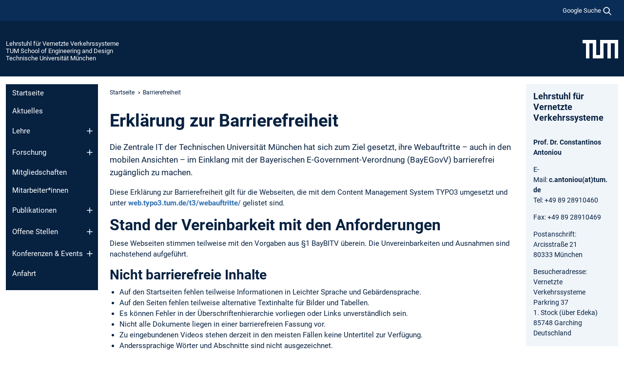

--- FILE ---
content_type: text/html; charset=utf-8
request_url: https://www.mos.ed.tum.de/vvs/barrierefreiheit/
body_size: 10437
content:
<!DOCTYPE html>
<html lang="de">
<head>

<meta charset="utf-8">
<!-- 
	This website is powered by TYPO3 - inspiring people to share!
	TYPO3 is a free open source Content Management Framework initially created by Kasper Skaarhoj and licensed under GNU/GPL.
	TYPO3 is copyright 1998-2026 of Kasper Skaarhoj. Extensions are copyright of their respective owners.
	Information and contribution at https://typo3.org/
-->



<title>Barrierefreiheit - Lehrstuhl für Vernetzte Verkehrssysteme</title>
<meta name="generator" content="TYPO3 CMS">
<meta name="viewport" content="width=device-width, initial-scale=1">
<meta property="og:title" content="Barrierefreiheit">
<meta property="og:site_name" content="Lehrstuhl für Vernetzte Verkehrssysteme">
<meta name="twitter:card" content="summary_large_image">
<meta name="twitter:title" content="Barrierefreiheit">


<link rel="stylesheet" href="/typo3temp/assets/compressed/7015c8c4ac5ff815b57530b221005fc6-e45e80b933cb53793551f9ab67e6d49c.css.gz?1768381252" media="all" nonce="sahdiAp6Tm75zkAj0LdOv9fSDkGtL2S0y9vn0b9-GlJ57TUKOBVHEQ">
<link rel="stylesheet" href="/typo3temp/assets/compressed/tum-icons.min-efda227ee1bd543550df3eee93fbacdc.css.gz?1768381252" media="all" nonce="sahdiAp6Tm75zkAj0LdOv9fSDkGtL2S0y9vn0b9-GlJ57TUKOBVHEQ">
<link href="/_frontend/bundled/assets/main-Ddhi15Qx.css?1768377399" rel="stylesheet" nonce="sahdiAp6Tm75zkAj0LdOv9fSDkGtL2S0y9vn0b9-GlJ57TUKOBVHEQ" >




<script nonce="sahdiAp6Tm75zkAj0LdOv9fSDkGtL2S0y9vn0b9-GlJ57TUKOBVHEQ">let TUM = {
        hp: "/vvs/startseite/",
        pid: 25,
        lid: 0,
        search: {
            box: 1,
            path: "/vvs/suche/"
        },
        video: [],
        loadOnce: {}
    };
    
    
    document.querySelector('html').classList.remove('no-js');
    document.querySelector('html').classList.add('js');</script>
<script nonce="sahdiAp6Tm75zkAj0LdOv9fSDkGtL2S0y9vn0b9-GlJ57TUKOBVHEQ">
    const m2cCookieLifetime = "7";
</script>

<link rel="icon" type="image/png" href="/_frontend/favicon/favicon-96x96.png" sizes="96x96" />
<link rel="icon" type="image/svg+xml" href="/_frontend/favicon/favicon.svg" />
<link rel="shortcut icon" href="/_frontend/favicon/favicon.ico" />
<link rel="apple-touch-icon" sizes="180x180" href="/_frontend/favicon/apple-touch-icon.png" />
<meta name="apple-mobile-web-app-title" content="TUM" />
<link rel="manifest" href="/_frontend/favicon/site.webmanifest" /><script data-ignore="1" data-cookieconsent="statistics" type="text/plain"></script>



<link rel="canonical" href="https://www.mos.ed.tum.de/vvs/barrierefreiheit/"/>
</head>
<body class="" data-pid="25">










<header>
    

<div id="topbar" class="c-topbar py-1">
	<div class="container">
		<a class="c-skiplink"
           id="skipnav"
           href="#content"
           title="Zum Inhalt springen"
           aria-label="Zum Inhalt springen"
        >
			Zum Inhalt springen
		</a>

        <div class="d-flex justify-content-md-end justify-content-between">

            <div class="d-flex">

                

                
                
                
                    
                        
                    
                
                    
                

                

                
                    
                        
                        <div class="c-global-search">
                            <button class="btn c-global-search__toggle js-search-toggle"
                                    data-testid="search-dialog-opener"
                                    type="button"
                                    aria-controls="global-search-overlay"
                                    aria-haspopup="dialog"
                            >
                                <span>Google Suche</span>
                                <svg width="18px" height="18px" viewBox="-2 -2 20 20">
                                    <path
                                        transform="translate(-1015.000000, -9.000000)"
                                        stroke-width="1"
                                        stroke="currentColor"
                                        fill="currentColor"
                                        d="M1015,16 C1015,19.866 1018.134,23.001 1022,23.001 C1023.753,23.001 1025.351,22.352 1026.579,21.287 L1032,26.707 L1032.707,26.001 L1027.286,20.58 C1028.351,19.352 1029,17.753 1029,16 C1029,12.134 1025.866,9 1022,9 C1018.134,9 1015,12.134 1015,16 L1015,16 Z M1016,16 C1016,12.692 1018.692,10 1022,10 C1025.308,10 1028,12.692 1028,16 C1028,19.309 1025.308,22 1022,22 C1018.692,22 1016,19.309 1016,16 L1016,16 Z"
                                    ></path>
                                </svg>
                            </button>
                            <span class="c-global-search__search">
						        <span id="cse-stub"></span>
					        </span>
                        </div>
                    
                

            </div>

            <div class="d-md-none">
                <button id="menutoggle" class="c-menu-mobile navbar-toggler" type="button" data-bs-toggle="collapse" data-bs-target="#sitenav" aria-expanded="false" title="Navigation öffnen" aria-label="Navigation öffnen">
                    <span class="navbar-toggler-icon"></span>
                    <span class="c-menu-mobile__text">Menü</span>
                </button>
            </div>

            

            <template id="global-search-popup">
                <dialog id="global-search-overlay"
                        class="c-global-search-overlay js-gsc-dialog px-5 py-4 bg-body shadow"
                        aria-labelledby="global-search-popup-title"
                        aria-describedby="global-search-popup-desc"
                >
                    <h2 id="global-search-popup-title" class="fs-1 border-0">Google Custom Search</h2>
                    <p id="global-search-popup-desc">
                        Wir verwenden Google für unsere Suche. Mit Klick auf „Suche aktivieren“ aktivieren Sie das Suchfeld und akzeptieren die Nutzungsbedingungen.
                    </p>
                    <p>
                        <a href="/vvs/datenschutz/#GoogleCustomSearch" title="Datenschutz">
                            Hinweise zum Einsatz der Google Suche
                        </a>
                    </p>
                    <form method="dialog">
                        <button class="btn btn-primary c-global-search__button c-global-search__accept js-search-activate js-search-close"
                                type="button"
                        >
                            Suche aktivieren
                        </button>
                        <button class="btn-close position-absolute top-0 end-0 p-2 js-search-close"
                                type="button"
                                aria-label="Popup schliessen"
                        >
                        </button>
                    </form>
                </dialog>
            </template>

        </div>

	</div>
</div>

    


<div class="c-siteorg ">
    <div class="container c-siteorg__grid">
        
        <div class="nav clearfix">
            <ul class="c-siteorg__list">
                
                    <li class="l_this">
                        <a href="/vvs/startseite/" title="Startseite Lehrstuhl für Vernetzte Verkehrssysteme">
                            Lehrstuhl für Vernetzte Verkehrssysteme
                        </a>
                    </li>
                

                
                        
                        
                    
                
                    <li class="l_parent">
                        <a href="https://www.ed.tum.de/" title="Startseite TUM School of Engineering and Design">
                            TUM School of Engineering and Design
                        </a>
                    </li>
                

                
                    <li class="l_top">
                        <a href="https://www.tum.de/" title="Startseite Technische Universität München">
                            Technische Universität München
                        </a>
                    </li>
                
            </ul>
        </div>
        <div>
            <a href="https://www.tum.de/" title="Startseite www.tum.de">
                <img src="/_assets/32ebf5255105e66824f82cb2d7e14490/Icons/Org/tum-logo.png?neu" alt="Technische Universität München" />
            </a>
        </div>
    </div>
</div>


</header>

    <main id="page-body">
        <div class="container  c-content-area">

            <div class="row">

                <div class="col-md-3 col-xl-2  c-content-area__sitenav">
                    

<div class="c-sitenav navbar navbar-expand-md">
    <div id="sitenav" class="collapse navbar-collapse">
        <nav class="sitemenu c-sitenav__wrapper" aria-label="Hauptnavigation">
            
                <ul id="menuMain"
                    class="accordion c-sitenav__menu"
                >
                    
                        <li class="">

                            
                                    <a href="/vvs/startseite/" target="_self" title="Startseite">
                                        Startseite
                                    </a>
                                
                            

                        </li>
                    
                        <li class="">

                            
                                    <a href="/vvs/aktuelles/" target="_self" title="Aktuelles">
                                        Aktuelles
                                    </a>
                                
                            

                        </li>
                    
                        <li class="accordion-item  c-sitenav__item">

                            
                                    <a href="/vvs/lehre/" target="_self" title="Lehre" class="accordion-header">
                                        Lehre
                                    </a>
                                
                            
                                <button class="accordion-button collapsed c-sitenav__button"
                                        type="button"
                                        data-bs-toggle="collapse"
                                        data-bs-target="#menuMain2"
                                        aria-label="Öffne das Untermenü von Lehre"
                                        aria-expanded="false"
                                        aria-controls="menuMain2"
                                ></button>
                                <div id="menuMain2"
                                     class="accordion-collapse collapse c-sitenav__accordion"
                                >
                                    <div class="accordion-body c-sitenav__body">
                                        
    <ul id="menuMainl1-e2"
        class="accordion c-sitenav__menu-children"
    >
        
            

            <li class="accordion-item c-sitenav__item-children">
                
                        <a href="/vvs/lehre/master-studies/" target="_self" title="Master Studies">
                            Master Studies
                        </a>
                    
                
            </li>
        
            

            <li class="accordion-item c-sitenav__item-children">
                
                        <a href="/vvs/lehre/crash-courses/" target="_self" title="Crash Courses">
                            Crash Courses
                        </a>
                    
                
            </li>
        
            

            <li class="accordion-item c-sitenav__item-children">
                
                        <a href="/vvs/lehre/studienprojekte/" target="_self" title="Studienprojekte">
                            Studienprojekte
                        </a>
                    
                
            </li>
        
            

            <li class="accordion-item c-sitenav__item-children">
                
                        <a href="/vvs/lehre/abschlussarbeiten/" target="_self" title="Abschlussarbeiten">
                            Abschlussarbeiten
                        </a>
                    
                
            </li>
        
    </ul>

                                    </div>
                                </div>
                            

                        </li>
                    
                        <li class="accordion-item  c-sitenav__item">

                            
                                    <a href="/vvs/forschung/forschungsgruppen/" target="_self" title="Forschung" class="accordion-header">
                                        Forschung
                                    </a>
                                
                            
                                <button class="accordion-button collapsed c-sitenav__button"
                                        type="button"
                                        data-bs-toggle="collapse"
                                        data-bs-target="#menuMain3"
                                        aria-label="Öffne das Untermenü von Forschung"
                                        aria-expanded="false"
                                        aria-controls="menuMain3"
                                ></button>
                                <div id="menuMain3"
                                     class="accordion-collapse collapse c-sitenav__accordion"
                                >
                                    <div class="accordion-body c-sitenav__body">
                                        
    <ul id="menuMainl1-e3"
        class="accordion c-sitenav__menu-children"
    >
        
            

            <li class="accordion-item c-sitenav__item-children">
                
                        <a href="/vvs/forschung/forschungsgruppen/" target="_self" title="Forschungsgruppen">
                            Forschungsgruppen
                        </a>
                    
                
            </li>
        
            

            <li class="accordion-item c-sitenav__item-children">
                
                        <a href="/vvs/forschung/projekte/" target="_self" title="Projekte" class="accordion-header c-sitenav__header">
                            Projekte
                        </a>
                    
                
                    <button class="accordion-button collapsed c-sitenav__button"
                            type="button"
                            data-bs-toggle="collapse"
                            data-bs-target="#l1-e3-l2-e1"
                            aria-label="Öffne das Untermenü von Projekte"
                            aria-expanded="false"
                            aria-controls="l1-e3-l2-e1"
                    >
                    </button>
                    <div id="l1-e3-l2-e1"
                         class="accordion-collapse collapse c-sitenav__accordion"
                    >
                        <div class="accordion-body c-sitenav__body">
                            
    <ul id="menuMainl1-e3-l2-e1"
        class=" c-sitenav__menu-children"
    >
        
            

            <li class="accordion-item c-sitenav__item-children">
                
                        <a href="/vvs/forschung/projekte/agimo/" target="_self" title="AgiMo">
                            AgiMo
                        </a>
                    
                
            </li>
        
            

            <li class="accordion-item c-sitenav__item-children">
                
                        <a href="/vvs/forschung/projekte/autosup/" target="_self" title="AUTOSUP">
                            AUTOSUP
                        </a>
                    
                
            </li>
        
            

            <li class="accordion-item c-sitenav__item-children">
                
                        <a href="/vvs/forschung/projekte/culturalroad/" target="_self" title="CulturalRoad">
                            CulturalRoad
                        </a>
                    
                
            </li>
        
            

            <li class="accordion-item c-sitenav__item-children">
                
                        <a href="/vvs/forschung/projekte/mindmap/" target="_self" title="MINDMAP">
                            MINDMAP
                        </a>
                    
                
            </li>
        
            

            <li class="accordion-item c-sitenav__item-children">
                
                        <a href="/vvs/forschung/projekte/mi-trap/" target="_self" title="MI-TRAP">
                            MI-TRAP
                        </a>
                    
                
            </li>
        
            

            <li class="accordion-item c-sitenav__item-children">
                
                        <a href="/vvs/forschung/projekte/panamera/" target="_self" title="PANAMERA">
                            PANAMERA
                        </a>
                    
                
            </li>
        
            

            <li class="accordion-item c-sitenav__item-children">
                
                        <a href="/vvs/forschung/projekte/phoebe/" target="_self" title="PHOEBE">
                            PHOEBE
                        </a>
                    
                
            </li>
        
            

            <li class="accordion-item c-sitenav__item-children">
                
                        <a href="/vvs/forschung/projekte/scudo/" target="_self" title="SCUDO">
                            SCUDO
                        </a>
                    
                
            </li>
        
            

            <li class="accordion-item c-sitenav__item-children">
                
                        <a href="/vvs/forschung/projekte/see-far/" target="_self" title="SEE-FAr">
                            SEE-FAr
                        </a>
                    
                
            </li>
        
            

            <li class="accordion-item c-sitenav__item-children">
                
                        <a href="/vvs/forschung/projekte/votavi/" target="_self" title="VOTAVI">
                            VOTAVI
                        </a>
                    
                
            </li>
        
            

            <li class="accordion-item c-sitenav__item-children">
                
                        <a href="/vvs/forschung/projekte/past-projects/" target="_self" title="Past Projects" class="accordion-header c-sitenav__header">
                            Past Projects
                        </a>
                    
                
                    <button class="accordion-button collapsed c-sitenav__button"
                            type="button"
                            data-bs-toggle="collapse"
                            data-bs-target="#l1-e3-l2-e1-l3-e10"
                            aria-label="Öffne das Untermenü von Past Projects"
                            aria-expanded="false"
                            aria-controls="l1-e3-l2-e1-l3-e10"
                    >
                    </button>
                    <div id="l1-e3-l2-e1-l3-e10"
                         class="accordion-collapse collapse c-sitenav__accordion"
                    >
                        <div class="accordion-body c-sitenav__body">
                            
    <ul id="menuMainl1-e3-l2-e1-l3-e10"
        class=" c-sitenav__menu-children"
    >
        
            

            <li class="accordion-item c-sitenav__item-children">
                
                        <a href="/vvs/forschung/projekte/past-projects/ami-airshuttle/" target="_self" title="AMI-AirShuttle">
                            AMI-AirShuttle
                        </a>
                    
                
            </li>
        
            

            <li class="accordion-item c-sitenav__item-children">
                
                        <a href="/vvs/forschung/projekte/past-projects/daruma/" target="_self" title="DARUMA">
                            DARUMA
                        </a>
                    
                
            </li>
        
            

            <li class="accordion-item c-sitenav__item-children">
                
                        <a href="/vvs/forschung/projekte/past-projects/d-vanpool/about/" target="_self" title="D-Vanpool" class="accordion-header c-sitenav__header">
                            D-Vanpool
                        </a>
                    
                
                    <button class="accordion-button collapsed c-sitenav__button"
                            type="button"
                            data-bs-toggle="collapse"
                            data-bs-target="#l1-e3-l2-e1-l3-e10-l4-e2"
                            aria-label="Öffne das Untermenü von D-Vanpool"
                            aria-expanded="false"
                            aria-controls="l1-e3-l2-e1-l3-e10-l4-e2"
                    >
                    </button>
                    <div id="l1-e3-l2-e1-l3-e10-l4-e2"
                         class="accordion-collapse collapse c-sitenav__accordion"
                    >
                        <div class="accordion-body c-sitenav__body">
                            
    <ul id="menuMainl1-e3-l2-e1-l3-e10-l4-e2"
        class=" c-sitenav__menu-children"
    >
        
            

            <li class="accordion-item c-sitenav__item-children">
                
                        <a href="/vvs/forschung/projekte/past-projects/d-vanpool/about/" target="_self" title="About">
                            About
                        </a>
                    
                
            </li>
        
            

            <li class="accordion-item c-sitenav__item-children">
                
                        <a href="/vvs/forschung/projekte/past-projects/d-vanpool/team/" target="_self" title="Team">
                            Team
                        </a>
                    
                
            </li>
        
            

            <li class="accordion-item c-sitenav__item-children">
                
                        <a href="/vvs/forschung/projekte/past-projects/d-vanpool/work-program/" target="_self" title="Work Program">
                            Work Program
                        </a>
                    
                
            </li>
        
            

            <li class="accordion-item c-sitenav__item-children">
                
                        <a href="/vvs/forschung/projekte/past-projects/d-vanpool/events-workshops/future-mobility-and-public-transport/" target="_self" title="Events/Workshops">
                            Events/Workshops
                        </a>
                    
                
            </li>
        
            

            <li class="accordion-item c-sitenav__item-children">
                
                        <a href="/vvs/forschung/projekte/past-projects/d-vanpool/output/" target="_self" title="Output">
                            Output
                        </a>
                    
                
            </li>
        
    </ul>

                        </div>
                    </div>
            
            </li>
        
            

            <li class="accordion-item c-sitenav__item-children">
                
                        <a href="/vvs/forschung/projekte/past-projects/drive2thefuture/" target="_self" title="Drive2theFuture">
                            Drive2theFuture
                        </a>
                    
                
            </li>
        
            

            <li class="accordion-item c-sitenav__item-children">
                
                        <a href="/vvs/forschung/projekte/past-projects/ethics-for-the-smart-city/" target="_self" title="Ethics for the Smart City">
                            Ethics for the Smart City
                        </a>
                    
                
            </li>
        
            

            <li class="accordion-item c-sitenav__item-children">
                
                        <a href="/vvs/forschung/projekte/past-projects/futurtrans/" target="_self" title="FuturTrans">
                            FuturTrans
                        </a>
                    
                
            </li>
        
            

            <li class="accordion-item c-sitenav__item-children">
                
                        <a href="/vvs/forschung/projekte/past-projects/humav/" target="_self" title="HumAV">
                            HumAV
                        </a>
                    
                
            </li>
        
            

            <li class="accordion-item c-sitenav__item-children">
                
                        <a href="/vvs/forschung/projekte/past-projects/idreams/" target="_self" title="iDreams">
                            iDreams
                        </a>
                    
                
            </li>
        
            

            <li class="accordion-item c-sitenav__item-children">
                
                        <a href="/vvs/forschung/projekte/past-projects/intermode/" target="_self" title="INTERMODE">
                            INTERMODE
                        </a>
                    
                
            </li>
        
            

            <li class="accordion-item c-sitenav__item-children">
                
                        <a href="/vvs/forschung/projekte/past-projects/mcube/" target="_self" title="MCube">
                            MCube
                        </a>
                    
                
            </li>
        
            

            <li class="accordion-item c-sitenav__item-children">
                
                        <a href="/vvs/forschung/projekte/past-projects/momentum/" target="_self" title="MOMENTUM">
                            MOMENTUM
                        </a>
                    
                
            </li>
        
            

            <li class="accordion-item c-sitenav__item-children">
                
                        <a href="/vvs/forschung/projekte/past-projects/mo3-igsse-2017/" target="_self" title="ΜΟ3 - IGSSE 2017">
                            ΜΟ3 - IGSSE 2017
                        </a>
                    
                
            </li>
        
            

            <li class="accordion-item c-sitenav__item-children">
                
                        <a href="/vvs/forschung/projekte/past-projects/noesis/" target="_self" title="NOESIS">
                            NOESIS
                        </a>
                    
                
            </li>
        
            

            <li class="accordion-item c-sitenav__item-children">
                
                        <a href="/vvs/forschung/projekte/past-projects/obuam/" target="_self" title="OBUAM">
                            OBUAM
                        </a>
                    
                
            </li>
        
            

            <li class="accordion-item c-sitenav__item-children">
                
                        <a href="/vvs/forschung/projekte/past-projects/safefits/" target="_self" title="SafeFITS">
                            SafeFITS
                        </a>
                    
                
            </li>
        
            

            <li class="accordion-item c-sitenav__item-children">
                
                        <a href="/vvs/forschung/projekte/past-projects/share-more/" target="_self" title="SHARE-MORE">
                            SHARE-MORE
                        </a>
                    
                
            </li>
        
            

            <li class="accordion-item c-sitenav__item-children">
                
                        <a href="/vvs/forschung/projekte/past-projects/spartan/" target="_self" title="SPARTAN">
                            SPARTAN
                        </a>
                    
                
            </li>
        
            

            <li class="accordion-item c-sitenav__item-children">
                
                        <a href="/vvs/forschung/projekte/past-projects/toll-project/" target="_self" title="Toll project">
                            Toll project
                        </a>
                    
                
            </li>
        
            

            <li class="accordion-item c-sitenav__item-children">
                
                        <a href="/vvs/forschung/projekte/past-projects/trampa/" target="_self" title="TraMPA">
                            TraMPA
                        </a>
                    
                
            </li>
        
            

            <li class="accordion-item c-sitenav__item-children">
                
                        <a href="/vvs/forschung/projekte/past-projects/tum-global-funds/" target="_self" title="TUM Global Funds">
                            TUM Global Funds
                        </a>
                    
                
            </li>
        
            

            <li class="accordion-item c-sitenav__item-children">
                
                        <a href="/vvs/forschung/projekte/past-projects/verkehr-sutra/" target="_self" title="Verkehr-SuTra">
                            Verkehr-SuTra
                        </a>
                    
                
            </li>
        
    </ul>

                        </div>
                    </div>
            
            </li>
        
    </ul>

                        </div>
                    </div>
            
            </li>
        
            

            <li class="accordion-item c-sitenav__item-children">
                
                        <a href="/vvs/forschung/schaukasten/" target="_self" title="Schaukasten" class="accordion-header c-sitenav__header">
                            Schaukasten
                        </a>
                    
                
                    <button class="accordion-button collapsed c-sitenav__button"
                            type="button"
                            data-bs-toggle="collapse"
                            data-bs-target="#l1-e3-l2-e2"
                            aria-label="Öffne das Untermenü von Schaukasten"
                            aria-expanded="false"
                            aria-controls="l1-e3-l2-e2"
                    >
                    </button>
                    <div id="l1-e3-l2-e2"
                         class="accordion-collapse collapse c-sitenav__accordion"
                    >
                        <div class="accordion-body c-sitenav__body">
                            
    <ul id="menuMainl1-e3-l2-e2"
        class=" c-sitenav__menu-children"
    >
        
            

            <li class="accordion-item c-sitenav__item-children">
                
                        <a href="/vvs/forschung/schaukasten/calibrating-transport-models/" target="_self" title="Calibrating Transport Models">
                            Calibrating Transport Models
                        </a>
                    
                
            </li>
        
            

            <li class="accordion-item c-sitenav__item-children">
                
                        <a href="/vvs/forschung/schaukasten/modeling-urban-air-mobility/" target="_self" title="Modeling Urban Air Mobility">
                            Modeling Urban Air Mobility
                        </a>
                    
                
            </li>
        
    </ul>

                        </div>
                    </div>
            
            </li>
        
    </ul>

                                    </div>
                                </div>
                            

                        </li>
                    
                        <li class="">

                            
                                    <a href="/vvs/mitgliedschaften/" target="_self" title="Mitgliedschaften">
                                        Mitgliedschaften
                                    </a>
                                
                            

                        </li>
                    
                        <li class="">

                            
                                    <a href="/vvs/mitarbeiterinnen/" target="_self" title="Mitarbeiter*innen">
                                        Mitarbeiter*innen
                                    </a>
                                
                            

                        </li>
                    
                        <li class="accordion-item  c-sitenav__item">

                            
                                    <a href="/vvs/publikationen/" target="_self" title="Publikationen" class="accordion-header">
                                        Publikationen
                                    </a>
                                
                            
                                <button class="accordion-button collapsed c-sitenav__button"
                                        type="button"
                                        data-bs-toggle="collapse"
                                        data-bs-target="#menuMain6"
                                        aria-label="Öffne das Untermenü von Publikationen"
                                        aria-expanded="false"
                                        aria-controls="menuMain6"
                                ></button>
                                <div id="menuMain6"
                                     class="accordion-collapse collapse c-sitenav__accordion"
                                >
                                    <div class="accordion-body c-sitenav__body">
                                        
    <ul id="menuMainl1-e6"
        class="accordion c-sitenav__menu-children"
    >
        
            

            <li class="accordion-item c-sitenav__item-children">
                
                        <a href="/vvs/publikationen/zeitschriftenaufsaetze/" target="_self" title="Zeitschriftenaufsätze">
                            Zeitschriftenaufsätze
                        </a>
                    
                
            </li>
        
            

            <li class="accordion-item c-sitenav__item-children">
                
                        <a href="/vvs/publikationen/konferenzbeitraege/" target="_self" title="Konferenzbeiträge">
                            Konferenzbeiträge
                        </a>
                    
                
            </li>
        
            

            <li class="accordion-item c-sitenav__item-children">
                
                        <a href="/vvs/publikationen/dissertationen/" target="_self" title="Dissertationen">
                            Dissertationen
                        </a>
                    
                
            </li>
        
            

            <li class="accordion-item c-sitenav__item-children">
                
                        <a href="/vvs/publikationen/buchkapitel/" target="_self" title="Buchkapitel">
                            Buchkapitel
                        </a>
                    
                
            </li>
        
            

            <li class="accordion-item c-sitenav__item-children">
                
                        <a href="/vvs/publikationen/buecher/" target="_self" title="Bücher" class="accordion-header c-sitenav__header">
                            Bücher
                        </a>
                    
                
                    <button class="accordion-button collapsed c-sitenav__button"
                            type="button"
                            data-bs-toggle="collapse"
                            data-bs-target="#l1-e6-l2-e4"
                            aria-label="Öffne das Untermenü von Bücher"
                            aria-expanded="false"
                            aria-controls="l1-e6-l2-e4"
                    >
                    </button>
                    <div id="l1-e6-l2-e4"
                         class="accordion-collapse collapse c-sitenav__accordion"
                    >
                        <div class="accordion-body c-sitenav__body">
                            
    <ul id="menuMainl1-e6-l2-e4"
        class=" c-sitenav__menu-children"
    >
        
            

            <li class="accordion-item c-sitenav__item-children">
                
                        <a href="/vvs/publikationen/buecher/mobility-patterns-big-data-and-transport-analytics/" target="_self" title="Mobility Patterns, Big Data and Transport Analytics">
                            Mobility Patterns, Big Data and Transport Analytics
                        </a>
                    
                
            </li>
        
            

            <li class="accordion-item c-sitenav__item-children">
                
                        <a href="/vvs/publikationen/buecher/demand-for-emerging-transportation-systems/" target="_self" title="Demand for Emerging Transportation Systems">
                            Demand for Emerging Transportation Systems
                        </a>
                    
                
            </li>
        
    </ul>

                        </div>
                    </div>
            
            </li>
        
            

            <li class="accordion-item c-sitenav__item-children">
                
                        <a href="/vvs/lehre/abschlussarbeiten/" target="_self" title="Abschlussarbeiten">
                            Abschlussarbeiten
                        </a>
                    
                
            </li>
        
    </ul>

                                    </div>
                                </div>
                            

                        </li>
                    
                        <li class="accordion-item  c-sitenav__item">

                            
                                    <a href="/vvs/offene-stellen/" target="_self" title="Offene Stellen" class="accordion-header">
                                        Offene Stellen
                                    </a>
                                
                            
                                <button class="accordion-button collapsed c-sitenav__button"
                                        type="button"
                                        data-bs-toggle="collapse"
                                        data-bs-target="#menuMain7"
                                        aria-label="Öffne das Untermenü von Offene Stellen"
                                        aria-expanded="false"
                                        aria-controls="menuMain7"
                                ></button>
                                <div id="menuMain7"
                                     class="accordion-collapse collapse c-sitenav__accordion"
                                >
                                    <div class="accordion-body c-sitenav__body">
                                        
    <ul id="menuMainl1-e7"
        class="accordion c-sitenav__menu-children"
    >
        
            

            <li class="accordion-item c-sitenav__item-children">
                
                        <a href="/vvs/offene-stellen/geschlossene-ausschreibungen/" target="_self" title="Geschlossene Ausschreibungen">
                            Geschlossene Ausschreibungen
                        </a>
                    
                
            </li>
        
    </ul>

                                    </div>
                                </div>
                            

                        </li>
                    
                        <li class="accordion-item  c-sitenav__item">

                            
                                    <a href="/vvs/konferenzen-events/" target="_self" title="Konferenzen &amp; Events" class="accordion-header">
                                        Konferenzen & Events
                                    </a>
                                
                            
                                <button class="accordion-button collapsed c-sitenav__button"
                                        type="button"
                                        data-bs-toggle="collapse"
                                        data-bs-target="#menuMain8"
                                        aria-label="Öffne das Untermenü von Konferenzen &amp; Events"
                                        aria-expanded="false"
                                        aria-controls="menuMain8"
                                ></button>
                                <div id="menuMain8"
                                     class="accordion-collapse collapse c-sitenav__accordion"
                                >
                                    <div class="accordion-body c-sitenav__body">
                                        
    <ul id="menuMainl1-e8"
        class="accordion c-sitenav__menu-children"
    >
        
            

            <li class="accordion-item c-sitenav__item-children">
                
                        <a href="/vvs/konferenzen-events/2025/" target="_self" title="2025" class="accordion-header c-sitenav__header">
                            2025
                        </a>
                    
                
                    <button class="accordion-button collapsed c-sitenav__button"
                            type="button"
                            data-bs-toggle="collapse"
                            data-bs-target="#l1-e8-l2-e0"
                            aria-label="Öffne das Untermenü von 2025"
                            aria-expanded="false"
                            aria-controls="l1-e8-l2-e0"
                    >
                    </button>
                    <div id="l1-e8-l2-e0"
                         class="accordion-collapse collapse c-sitenav__accordion"
                    >
                        <div class="accordion-body c-sitenav__body">
                            
    <ul id="menuMainl1-e8-l2-e0"
        class=" c-sitenav__menu-children"
    >
        
            

            <li class="accordion-item c-sitenav__item-children">
                
                        <a href="/vvs/konferenzen-events/2025/winter-school-beijing/" target="_self" title="Winter School Beijing">
                            Winter School Beijing
                        </a>
                    
                
            </li>
        
    </ul>

                        </div>
                    </div>
            
            </li>
        
            

            <li class="accordion-item c-sitenav__item-children">
                
                        <a href="/vvs/konferenzen-events/2024/" target="_self" title="2024" class="accordion-header c-sitenav__header">
                            2024
                        </a>
                    
                
                    <button class="accordion-button collapsed c-sitenav__button"
                            type="button"
                            data-bs-toggle="collapse"
                            data-bs-target="#l1-e8-l2-e1"
                            aria-label="Öffne das Untermenü von 2024"
                            aria-expanded="false"
                            aria-controls="l1-e8-l2-e1"
                    >
                    </button>
                    <div id="l1-e8-l2-e1"
                         class="accordion-collapse collapse c-sitenav__accordion"
                    >
                        <div class="accordion-body c-sitenav__body">
                            
    <ul id="menuMainl1-e8-l2-e1"
        class=" c-sitenav__menu-children"
    >
        
            

            <li class="accordion-item c-sitenav__item-children">
                
                        <a href="/vvs/konferenzen-events/2024/winter-school-beijing/" target="_self" title="Winter School Beijing">
                            Winter School Beijing
                        </a>
                    
                
            </li>
        
    </ul>

                        </div>
                    </div>
            
            </li>
        
            

            <li class="accordion-item c-sitenav__item-children">
                
                        <a href="/vvs/konferenzen-events/2023/" target="_self" title="2023" class="accordion-header c-sitenav__header">
                            2023
                        </a>
                    
                
                    <button class="accordion-button collapsed c-sitenav__button"
                            type="button"
                            data-bs-toggle="collapse"
                            data-bs-target="#l1-e8-l2-e2"
                            aria-label="Öffne das Untermenü von 2023"
                            aria-expanded="false"
                            aria-controls="l1-e8-l2-e2"
                    >
                    </button>
                    <div id="l1-e8-l2-e2"
                         class="accordion-collapse collapse c-sitenav__accordion"
                    >
                        <div class="accordion-body c-sitenav__body">
                            
    <ul id="menuMainl1-e8-l2-e2"
        class=" c-sitenav__menu-children"
    >
        
            

            <li class="accordion-item c-sitenav__item-children">
                
                        <a href="/vvs/konferenzen-events/2023/winter-school-beijing/" target="_self" title="Winter School Beijing">
                            Winter School Beijing
                        </a>
                    
                
            </li>
        
    </ul>

                        </div>
                    </div>
            
            </li>
        
            

            <li class="accordion-item c-sitenav__item-children">
                
                        <a href="/vvs/konferenzen-events/2022/" target="_self" title="2022" class="accordion-header c-sitenav__header">
                            2022
                        </a>
                    
                
                    <button class="accordion-button collapsed c-sitenav__button"
                            type="button"
                            data-bs-toggle="collapse"
                            data-bs-target="#l1-e8-l2-e3"
                            aria-label="Öffne das Untermenü von 2022"
                            aria-expanded="false"
                            aria-controls="l1-e8-l2-e3"
                    >
                    </button>
                    <div id="l1-e8-l2-e3"
                         class="accordion-collapse collapse c-sitenav__accordion"
                    >
                        <div class="accordion-body c-sitenav__body">
                            
    <ul id="menuMainl1-e8-l2-e3"
        class=" c-sitenav__menu-children"
    >
        
            

            <li class="accordion-item c-sitenav__item-children">
                
                        <a href="/vvs/konferenzen-events/2022/winter-school-beijing/" target="_self" title="Winter School Beijing" class="accordion-header c-sitenav__header">
                            Winter School Beijing
                        </a>
                    
                
                    <button class="accordion-button collapsed c-sitenav__button"
                            type="button"
                            data-bs-toggle="collapse"
                            data-bs-target="#l1-e8-l2-e3-l3-e0"
                            aria-label="Öffne das Untermenü von Winter School Beijing"
                            aria-expanded="false"
                            aria-controls="l1-e8-l2-e3-l3-e0"
                    >
                    </button>
                    <div id="l1-e8-l2-e3-l3-e0"
                         class="accordion-collapse collapse c-sitenav__accordion"
                    >
                        <div class="accordion-body c-sitenav__body">
                            
    <ul id="menuMainl1-e8-l2-e3-l3-e0"
        class=" c-sitenav__menu-children"
    >
        
            

            <li class="accordion-item c-sitenav__item-children">
                
                        <a href="/vvs/konferenzen-events/2022/winter-school-beijing/program-objectives/" target="_self" title="Program Objectives">
                            Program Objectives
                        </a>
                    
                
            </li>
        
            

            <li class="accordion-item c-sitenav__item-children">
                
                        <a href="/vvs/konferenzen-events/2022/winter-school-beijing/modules-overview/" target="_self" title="Modules Overview">
                            Modules Overview
                        </a>
                    
                
            </li>
        
            

            <li class="accordion-item c-sitenav__item-children">
                
                        <a href="/vvs/konferenzen-events/2022/winter-school-beijing/application/" target="_self" title="Application">
                            Application
                        </a>
                    
                
            </li>
        
            

            <li class="accordion-item c-sitenav__item-children">
                
                        <a href="/vvs/konferenzen-events/2022/winter-school-beijing/further-information/" target="_self" title="Further Information">
                            Further Information
                        </a>
                    
                
            </li>
        
    </ul>

                        </div>
                    </div>
            
            </li>
        
    </ul>

                        </div>
                    </div>
            
            </li>
        
            

            <li class="accordion-item c-sitenav__item-children">
                
                        <a href="/vvs/konferenzen-events/2021/mt-its/" target="_self" title="2021" class="accordion-header c-sitenav__header">
                            2021
                        </a>
                    
                
                    <button class="accordion-button collapsed c-sitenav__button"
                            type="button"
                            data-bs-toggle="collapse"
                            data-bs-target="#l1-e8-l2-e4"
                            aria-label="Öffne das Untermenü von 2021"
                            aria-expanded="false"
                            aria-controls="l1-e8-l2-e4"
                    >
                    </button>
                    <div id="l1-e8-l2-e4"
                         class="accordion-collapse collapse c-sitenav__accordion"
                    >
                        <div class="accordion-body c-sitenav__body">
                            
    <ul id="menuMainl1-e8-l2-e4"
        class=" c-sitenav__menu-children"
    >
        
            

            <li class="accordion-item c-sitenav__item-children">
                
                        <a href="/vvs/konferenzen-events/2021/mt-its/" target="_self" title="MT-ITS" class="accordion-header c-sitenav__header">
                            MT-ITS
                        </a>
                    
                
                    <button class="accordion-button collapsed c-sitenav__button"
                            type="button"
                            data-bs-toggle="collapse"
                            data-bs-target="#l1-e8-l2-e4-l3-e0"
                            aria-label="Öffne das Untermenü von MT-ITS"
                            aria-expanded="false"
                            aria-controls="l1-e8-l2-e4-l3-e0"
                    >
                    </button>
                    <div id="l1-e8-l2-e4-l3-e0"
                         class="accordion-collapse collapse c-sitenav__accordion"
                    >
                        <div class="accordion-body c-sitenav__body">
                            
    <ul id="menuMainl1-e8-l2-e4-l3-e0"
        class=" c-sitenav__menu-children"
    >
        
            

            <li class="accordion-item c-sitenav__item-children">
                
                        <a href="/vvs/konferenzen-events/2021/mt-its/about/" target="_self" title="About">
                            About
                        </a>
                    
                
            </li>
        
            

            <li class="accordion-item c-sitenav__item-children">
                
                        <a href="/vvs/konferenzen-events/2021/mt-its/submission/" target="_self" title="Submission">
                            Submission
                        </a>
                    
                
            </li>
        
            

            <li class="accordion-item c-sitenav__item-children">
                
                        <a href="/vvs/konferenzen-events/2021/mt-its/registration/" target="_self" title="Registration">
                            Registration
                        </a>
                    
                
            </li>
        
            

            <li class="accordion-item c-sitenav__item-children">
                
                        <a href="/vvs/konferenzen-events/2021/mt-its/program/" target="_self" title="Program">
                            Program
                        </a>
                    
                
            </li>
        
    </ul>

                        </div>
                    </div>
            
            </li>
        
    </ul>

                        </div>
                    </div>
            
            </li>
        
            

            <li class="accordion-item c-sitenav__item-children">
                
                        <a href="/vvs/konferenzen-events/2019/" target="_self" title="2019" class="accordion-header c-sitenav__header">
                            2019
                        </a>
                    
                
                    <button class="accordion-button collapsed c-sitenav__button"
                            type="button"
                            data-bs-toggle="collapse"
                            data-bs-target="#l1-e8-l2-e5"
                            aria-label="Öffne das Untermenü von 2019"
                            aria-expanded="false"
                            aria-controls="l1-e8-l2-e5"
                    >
                    </button>
                    <div id="l1-e8-l2-e5"
                         class="accordion-collapse collapse c-sitenav__accordion"
                    >
                        <div class="accordion-body c-sitenav__body">
                            
    <ul id="menuMainl1-e8-l2-e5"
        class=" c-sitenav__menu-children"
    >
        
            

            <li class="accordion-item c-sitenav__item-children">
                
                        <a href="/vvs/konferenzen-events/2019/summer-school-beijing/" target="_self" title="Summer School Beijing" class="accordion-header c-sitenav__header">
                            Summer School Beijing
                        </a>
                    
                
                    <button class="accordion-button collapsed c-sitenav__button"
                            type="button"
                            data-bs-toggle="collapse"
                            data-bs-target="#l1-e8-l2-e5-l3-e0"
                            aria-label="Öffne das Untermenü von Summer School Beijing"
                            aria-expanded="false"
                            aria-controls="l1-e8-l2-e5-l3-e0"
                    >
                    </button>
                    <div id="l1-e8-l2-e5-l3-e0"
                         class="accordion-collapse collapse c-sitenav__accordion"
                    >
                        <div class="accordion-body c-sitenav__body">
                            
    <ul id="menuMainl1-e8-l2-e5-l3-e0"
        class=" c-sitenav__menu-children"
    >
        
            

            <li class="accordion-item c-sitenav__item-children">
                
                        <a href="/vvs/konferenzen-events/2019/summer-school-beijing/program-objectives/" target="_self" title="Program Objectives">
                            Program Objectives
                        </a>
                    
                
            </li>
        
            

            <li class="accordion-item c-sitenav__item-children">
                
                        <a href="/vvs/konferenzen-events/2019/summer-school-beijing/content-of-lectures/" target="_self" title="Content of Lectures" class="accordion-header c-sitenav__header">
                            Content of Lectures
                        </a>
                    
                
                    <button class="accordion-button collapsed c-sitenav__button"
                            type="button"
                            data-bs-toggle="collapse"
                            data-bs-target="#l1-e8-l2-e5-l3-e0-l4-e1"
                            aria-label="Öffne das Untermenü von Content of Lectures"
                            aria-expanded="false"
                            aria-controls="l1-e8-l2-e5-l3-e0-l4-e1"
                    >
                    </button>
                    <div id="l1-e8-l2-e5-l3-e0-l4-e1"
                         class="accordion-collapse collapse c-sitenav__accordion"
                    >
                        <div class="accordion-body c-sitenav__body">
                            
    <ul id="menuMainl1-e8-l2-e5-l3-e0-l4-e1"
        class=" c-sitenav__menu-children"
    >
        
            

            <li class="accordion-item c-sitenav__item-children">
                
                        <a href="/vvs/konferenzen-events/2019/summer-school-beijing/content-of-lectures/lectures-overview/" target="_self" title="Lectures Overview">
                            Lectures Overview
                        </a>
                    
                
            </li>
        
    </ul>

                        </div>
                    </div>
            
            </li>
        
            

            <li class="accordion-item c-sitenav__item-children">
                
                        <a href="/vvs/konferenzen-events/2019/summer-school-beijing/application/" target="_self" title="Application">
                            Application
                        </a>
                    
                
            </li>
        
            

            <li class="accordion-item c-sitenav__item-children">
                
                        <a href="/vvs/konferenzen-events/2019/summer-school-beijing/useful-information/" target="_self" title="Useful Information">
                            Useful Information
                        </a>
                    
                
            </li>
        
            

            <li class="accordion-item c-sitenav__item-children">
                
                        <a href="/vvs/konferenzen-events/2019/summer-school-beijing/contact/" target="_self" title="Contact">
                            Contact
                        </a>
                    
                
            </li>
        
    </ul>

                        </div>
                    </div>
            
            </li>
        
            

            <li class="accordion-item c-sitenav__item-children">
                
                        <a href="/vvs/konferenzen-events/2019/mobiltum/" target="_self" title="mobil.TUM">
                            mobil.TUM
                        </a>
                    
                
            </li>
        
            

            <li class="accordion-item c-sitenav__item-children">
                
                        <a href="/vvs/konferenzen-events/2019/future-mobility-and-public-transport/" target="_self" title="Future Mobility and Public Transport">
                            Future Mobility and Public Transport
                        </a>
                    
                
            </li>
        
    </ul>

                        </div>
                    </div>
            
            </li>
        
            

            <li class="accordion-item c-sitenav__item-children">
                
                        <a href="/vvs/konferenzen-events/2018/" target="_self" title="2018" class="accordion-header c-sitenav__header">
                            2018
                        </a>
                    
                
                    <button class="accordion-button collapsed c-sitenav__button"
                            type="button"
                            data-bs-toggle="collapse"
                            data-bs-target="#l1-e8-l2-e6"
                            aria-label="Öffne das Untermenü von 2018"
                            aria-expanded="false"
                            aria-controls="l1-e8-l2-e6"
                    >
                    </button>
                    <div id="l1-e8-l2-e6"
                         class="accordion-collapse collapse c-sitenav__accordion"
                    >
                        <div class="accordion-body c-sitenav__body">
                            
    <ul id="menuMainl1-e8-l2-e6"
        class=" c-sitenav__menu-children"
    >
        
            

            <li class="accordion-item c-sitenav__item-children">
                
                        <a href="/vvs/konferenzen-events/2018/heart/" target="_self" title="hEART">
                            hEART
                        </a>
                    
                
            </li>
        
            

            <li class="accordion-item c-sitenav__item-children">
                
                        <a href="/vvs/konferenzen-events/2018/verkehr-aktuell/" target="_self" title="Verkehr Aktuell">
                            Verkehr Aktuell
                        </a>
                    
                
            </li>
        
    </ul>

                        </div>
                    </div>
            
            </li>
        
            

            <li class="accordion-item c-sitenav__item-children">
                
                        <a href="/vvs/konferenzen-events/2017/big-data-for-future-mobility/" target="_self" title="2017" class="accordion-header c-sitenav__header">
                            2017
                        </a>
                    
                
                    <button class="accordion-button collapsed c-sitenav__button"
                            type="button"
                            data-bs-toggle="collapse"
                            data-bs-target="#l1-e8-l2-e7"
                            aria-label="Öffne das Untermenü von 2017"
                            aria-expanded="false"
                            aria-controls="l1-e8-l2-e7"
                    >
                    </button>
                    <div id="l1-e8-l2-e7"
                         class="accordion-collapse collapse c-sitenav__accordion"
                    >
                        <div class="accordion-body c-sitenav__body">
                            
    <ul id="menuMainl1-e8-l2-e7"
        class=" c-sitenav__menu-children"
    >
        
            

            <li class="accordion-item c-sitenav__item-children">
                
                        <a href="/vvs/konferenzen-events/2017/big-data-for-future-mobility/" target="_self" title="Big Data for Future Mobility">
                            Big Data for Future Mobility
                        </a>
                    
                
            </li>
        
    </ul>

                        </div>
                    </div>
            
            </li>
        
    </ul>

                                    </div>
                                </div>
                            

                        </li>
                    
                        <li class="">

                            
                                    <a href="/vvs/anfahrt/" target="_self" title="Anfahrt">
                                        Anfahrt
                                    </a>
                                
                            

                        </li>
                    
                </ul>
            
        </nav>
    </div>
</div>






                </div>

                <div class="col-md-6 col-xl-8  c-content-area__main js-link-checker">
                    

<nav aria-label="Breadcrumbs" class="c-breadcrumb">
    
        <ol class="c-breadcrumb__list">
            
                <li class="c-breadcrumb__item ">
                    <a href="/vvs/startseite/" title="|" class="c-breadcrumb__link">Startseite</a>
                </li>
            
            
                <li class="c-breadcrumb__item cur">
                    
                            <span aria-current="page" title="Barrierefreiheit">
                                Barrierefreiheit
                            </span>
                        
                </li>
            
        </ol>
    
</nav>



                    
                    
<div id="content" class="c-main">

	
			
		
				
		<div class="csc-default pos-1">
			<h1>Erklärung zur Barrierefreiheit</h1>
			<p class="intro">Die Zentrale IT der Technischen Universität München hat sich zum Ziel gesetzt, ihre Webauftritte – auch in den mobilen Ansichten – im Einklang mit der Bayerischen E-Government-Verordnung (BayEGovV) barrierefrei zugänglich zu machen.</p>
			<p>Diese Erklärung zur Barrierefreiheit gilt für die Webseiten, die mit dem Content Management System TYPO3 umgesetzt und unter <a href="https://web.typo3.tum.de/t3/webauftritte/" class="external-link">web.typo3.tum.de/t3/webauftritte/</a> gelistet sind.</p>

			<h2>Stand der Vereinbarkeit mit den Anforderungen</h2>
			<p>Diese Webseiten stimmen teilweise mit den Vorgaben aus §1 BayBITV überein. Die Unvereinbarkeiten und Ausnahmen sind nachstehend aufgeführt.</p>

			<h3>Nicht barrierefreie Inhalte</h3>
			<ul>
				<li>Auf den Startseiten fehlen teilweise Informationen in Leichter Sprache und Gebärdensprache.</li>
				<li>Auf den Seiten fehlen teilweise alternative Textinhalte für Bilder und Tabellen.</li>
				<li>Es können Fehler in der Überschriftenhierarchie vorliegen oder Links unverständlich sein.</li>
				<li>Nicht alle Dokumente liegen in einer barrierefreien Fassung vor.</li>
				<li>Zu eingebundenen Videos stehen derzeit in den meisten Fällen keine Untertitel zur Verfügung.</li>
				<li>Anderssprachige Wörter und Abschnitte sind nicht ausgezeichnet.</li>
				<li>Karten, die der Anfahrtsbeschreibung dienen, müssen um eine Anfahrtsbeschreibung in Textform ergänzt werden.</li>
				<li>Bei automatisch generiertem Inhalt wird auf gleichlautende Links verwiesen, die aber unterschiedliche Informationen beinhalten.</li>
			</ul>

			<h3>Begründung für nicht zugängliche Inhalte:</h3>
			<p>Als Universität verfügen wir über sehr umfangreiche und vielfältige Webauftritte, daher sind Fehler nicht gänzlich vermeidbar. Der Großteil dieser Webauftritte wurde vor dem 23. September 2018 veröffentlicht und entspricht daher nicht dem aktuellen Stand der Barrierefreiheit. Verschiedene Inhalte wie etwa Dateiformate aus Büroanwendungen (PDF-Dateien), die vor dem 23.09.2018 erstellt wurden, konnten derzeit noch nicht umgestellt werden. In einigen Fällen (insbesondere bei alten Fassungen der Benutzerinformation, der Jahresberichte oder Mitteilungsblätter, welche nur in Papierform vorliegen) ist eine Digitalisierung und anschließende Korrektur in ein barrierefreies Format derzeit nicht möglich. Die Umstellung auf barrierefreie Webauftritte ist bereits in Arbeit. Die Liveschaltung soll innerhalb der nächsten Monate erfolgen. Die Bereitstellung der Videos mit Audiotranskriptionen ist aufgrund des Umfangs des Videoarchivs noch nicht vollendet worden.</p>

			<h2>Erstellungsdatum</h2>
			<p>Die Erklärung wurde zuletzt am 15. Februar 2021 aktualisiert.<br>Die Bewertung basiert auf einer durchgeführten Selbstbewertung mit Unterstützung durch Dritte.</p>

			<h2>Feedback und Kontaktangaben</h2>
			<p>Etwaige Mängel in Bezug auf die Einhaltung der Barrierefreiheitsanforderungen können Sie uns mitteilen. Wenden Sie sich dazu bitte an:</p>
			<p class="vc_mail"><strong>Lehrstuhl für Vernetzte Verkehrssysteme</strong><br> Arcisstraße 21<br> 80333 München<br> +49 89 289 - 10461<br> <a href="#" data-mailto-token="wksvdy4wkbqsd8cdyodjovJdew8no" data-mailto-vector="10">margit.stoetzel(at)tum.de</a></p>

			<h2>Durchsetzungsverfahren</h2>
			<p>Im Rahmen eines Durchsetzungsverfahrens können Sie bei der zuständigen Durchsetzungsstelle online einen Antrag auf Prüfung der Einhaltung der Anforderungen an die Barrierefreiheit stellen.</p>

			<h3>Kontaktdaten der Durchsetzungsstelle</h3>
			<p>Landesamt für Digitalisierung, Breitband und Vermessung<br>
				IT-Dienstleistungszentrum des Freistaats Bayern<br>
				Durchsetzungs- und Überwachungsstelle für barrierefreie Informationstechnik<br>
				St.-Martin-Straße 47<br>
				81541 München<br>
			</p>
			<p>E-Mail: <a href="mailto:bitv@bayern.de">bitv@bayern.de</a><br>
			Homepage: <a href="https://www.ldbv.bayern.de/digitalisierung/bitv.html" class="external-link">www.ldbv.bayern.de/digitalisierung/bitv.html</a></p>
		</div>
	
			
	
		

</div>

<div class="c-link-to-top  js-link-to-top">
	<a href="#topbar" title="nach oben springen">
		To top
	</a>
</div>



                </div>

                <div class="col-md-3 col-xl-2  c-content-area__aside js-link-checker">
                    
                    

<div id="sidebar" class="sidebar">
	<aside class="c-aside">
		

	

			

					<div id="c644" class="frame 
 frame-type-textmedia frame-layout-0">
                        
                        
    
    
    
            
                            
                            
                            
                            
                                



                            
                            
	


		
				
			


	
				

    
				

	
			
	
			<h3>
				Lehrstuhl für Vernetzte Verkehrssysteme
            </h3>
		

		












		
				
				



		
				



    



	


                            
    
    

    
            
                                

	
			
					
                    <p><br> <strong>Prof. Dr. Constantinos Antoniou</strong></p>
<p>E-Mail:&nbsp;<a href="#" data-mailto-token="wksvdy4m8kxdyxsyeJdew8no" data-mailto-vector="10">c.antoniou(at)tum.de</a><br> Tel: +49 89 28910460</p>
<p>Fax: +49 89 28910469</p>
<p>Postanschrift:<br> Arcisstraße 21<br> 80333 München</p>
<p>Besucheradresse:<br> Vernetzte Verkehrssysteme<br> Parkring 37<br> 1. Stock (über Edeka)<br> 85748 Garching<br> Deutschland</p>
				
		


	


                            
        

                            
                                



                            
                        
        



						
					</div>

				
		
	





		
	</aside>
</div>



                </div>

            </div>

        </div>
    </main>



	<footer class="c-footer">

        <div class="c-footer__legal">
            <nav class="container" aria-label="legal links">
                <ul class="list-inline"><li class="list-inline-item"><a href="/vvs/datenschutz/">Datenschutz</a></li><li class="list-inline-item"><a href="/vvs/impressum/">Impressum</a></li><li class="list-inline-item"><a href="/vvs/barrierefreiheit/">Barrierefreiheit</a></li></ul>
                <img aria-hidden="true" src="https://tum.de/hsts/default" height="1" width="1" />
            </nav>
        </div>

        

	</footer>




    
    
    <!-- Matomo Partial -->
    <script data-ignore="1" data-cookieconsent="statistics" type="text/plain" nonce="sahdiAp6Tm75zkAj0LdOv9fSDkGtL2S0y9vn0b9-GlJ57TUKOBVHEQ">
        var _paq = window._paq = window._paq || [];
       _paq.push(['trackPageView']);
       _paq.push(['enableLinkTracking']);

       (function () {
           var u = "//webstat.srv.tum.de/";
           _paq.push(['setTrackerUrl', u + 'matomo.php']);
           _paq.push(['setSiteId', '98']);

           var d = document, g = d.createElement('script'), s = d.getElementsByTagName('script')[0];
           g.type = 'text/javascript';
           g.async = true;
           g.defer = true;
           g.src = u + 'js/';
           s.parentNode.insertBefore(g, s);
       })();
    </script>
    <!-- End Matomo -->

<script type="module" src="/_frontend/bundled/assets/main-GCZC34PO.js?1768377399" nonce="sahdiAp6Tm75zkAj0LdOv9fSDkGtL2S0y9vn0b9-GlJ57TUKOBVHEQ"></script>
<script data-ignore="1" data-dp-cookiedesc="layout" nonce="sahdiAp6Tm75zkAj0LdOv9fSDkGtL2S0y9vn0b9-GlJ57TUKOBVHEQ" type="text/plain">
    
        Diese Webseite verwendet Cookies und Matomo, um die Bedienfreundlichkeit zu erhöhen.
    


    <a aria-label="Weitere Informationen zu unseren verwendeten Cookies"
       class="cc-link"
       href="/vvs/datenschutz/#AktiveKomponenten"
       rel="noopener noreferrer nofollow"
       target="_blank"
    >
        Weitere Informationen
    </a>


</script>
<script data-ignore="1" data-dp-cookieselect="layout" nonce="sahdiAp6Tm75zkAj0LdOv9fSDkGtL2S0y9vn0b9-GlJ57TUKOBVHEQ" type="text/plain">
    <div class="dp--cookie-check" xmlns:f="http://www.w3.org/1999/html">
    <label for="dp--cookie-required">
        <input class="dp--check-box" id="dp--cookie-required" tabindex="-1" type="checkbox" name="" value="" checked disabled>
        Notwendig
    </label>
    <label for="dp--cookie-statistics">
        <input class="dp--check-box" id="dp--cookie-statistics" tabindex="1" type="checkbox" name="" value="">
        Statistiken
    </label>
		
</div>

</script>
<script data-ignore="1" data-dp-cookierevoke="layout" nonce="sahdiAp6Tm75zkAj0LdOv9fSDkGtL2S0y9vn0b9-GlJ57TUKOBVHEQ" type="text/plain">
    <button type="button"
        aria-label="Cookie Consent widerrufen"
        class="dp--revoke {{classes}}"
>
    <i class="dp--icon-fingerprint"></i>
    <span class="dp--hover">Cookies</span>
</button>

</script>
<script data-ignore="1" data-dp-cookieiframe="layout" nonce="sahdiAp6Tm75zkAj0LdOv9fSDkGtL2S0y9vn0b9-GlJ57TUKOBVHEQ" type="text/plain">
    <div class="dp--overlay-inner" data-nosnippet>
    <div class="dp--overlay-header">{{notice}}</div>
    <div class="dp--overlay-description">{{desc}}</div>
    <div class="dp--overlay-button">
        <button class="db--overlay-submit" onclick="window.DPCookieConsent.forceAccept(this)"
                data-cookieconsent="{{type}}">
        {{btn}}
        </button>
    </div>
</div>

</script>
<script data-ignore="1" nonce="sahdiAp6Tm75zkAj0LdOv9fSDkGtL2S0y9vn0b9-GlJ57TUKOBVHEQ" type="text/javascript">
    window.cookieconsent_options = {
        overlay: {
            notice: true,
            box: {
                background: 'rgba(48,112,179,.75)',
            text: '#fff'
            },
            btn: {
                background: '#b81839',
            text: '#fff'
            }
            },
            content: {
                message:'Diese Webseite verwendet Cookies und Matomo, um die Bedienfreundlichkeit zu erhöhen.',
            dismiss:'Cookies zulassen!',
            allow:'Speichern',
            deny: 'notwendige <span></span>Cookies',
            link:'Weitere Informationen',
            href:'/vvs/datenschutz/',
            target:'_blank',
            'allow-all': 'Alle akzeptieren!',
            config: 'Anpassen',
            'config-header':  'Einstellungen für die Zustimmung anpassen',


            cookie: 'Cookies',
            duration: 'Duration',
            vendor: 'Vendor',

            media: {
                notice: 'Cookie-Hinweis',
            desc: 'Durch das Laden dieser Ressource wird eine Verbindung zu externen Servern hergestellt, die Cookies und andere Tracking-Technologien verwenden, um die Benutzererfahrung zu personalisieren und zu verbessern. Weitere Informationen finden Sie in unserer Datenschutzerklärung.',
            btn: 'Erlaube Cookies und lade diese Ressource',
            },
            },
            theme: 'basic',
            position: 'bottom-right',
            type: 'opt-in',
            revokable: true,
            reloadOnRevoke: false,
            checkboxes: {"statistics":"false","marketing":"false"},
            cookies: [],
            palette: {
                popup: {
                    background: 'rgba(48,112,179,1)',
            text: '#fff'
            },
            button: {
                background: '#b81839',
            text: '#fff',
            }
        }
    };
</script>
<!--
  ~ Copyright (c) 2021.
  ~
  ~ @category   TYPO3
  ~
  ~ @copyright  2021 Dirk Persky (https://github.com/DirkPersky)
  ~ @author     Dirk Persky <info@dp-wired.de>
  ~ @license    MIT
  -->


<!-- Begin Cookie Consent plugin by Dirk Persky - https://github.com/DirkPersky/typo3-dp_cookieconsent -->






<!-- End Cookie Consent plugin -->
</body>
</html>